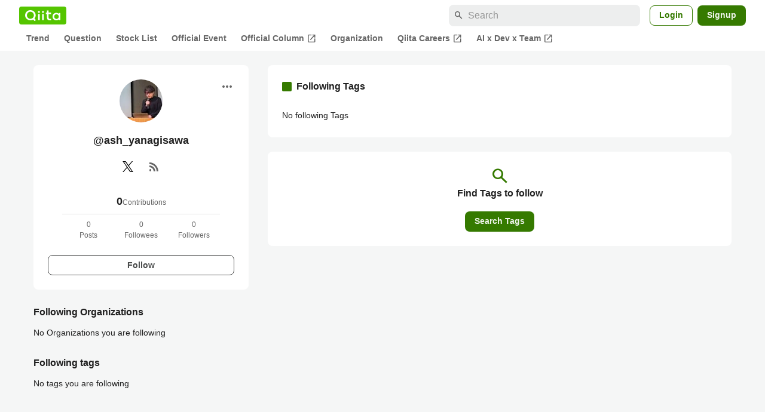

--- FILE ---
content_type: application/javascript; charset=utf-8
request_url: https://fundingchoicesmessages.google.com/f/AGSKWxUFEj_qqlrA-EfWJFX-PYzozdbsGg4AsUPxJRChmAN_STShQTEmIIwIuzBDcXsqO0_c_GhOXydZOg_lHeKW0L1Qs8qXXtVOef1DBEx80HRqxKDZwFnYwBa5eeUIU5a_hDXEWe25hzLo0A9EWPATiqv1ZeesdgiQkihuqe82RoZDb9tNFl-eFWLd7VgZ/_/scanscout./sl/assetlisting/?/frameads1./ads/side-/site_ads.
body_size: -1285
content:
window['cf6bf993-a02e-448a-980a-b34a60cbc799'] = true;